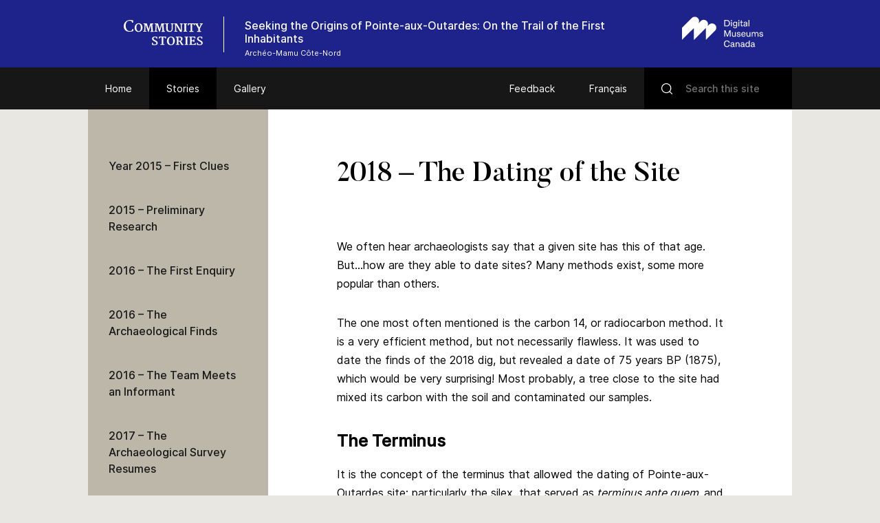

--- FILE ---
content_type: text/html; charset=UTF-8
request_url: https://www.communitystories.ca/v2/pointe-aux-outardes/story/2018-the-dating-of-the-site/
body_size: 53197
content:
<!DOCTYPE html>
<html lang="en-US" class="no-js">
<head>
    <meta charset="UTF-8">
    <meta name="viewport" content="width=device-width">
    <link rel="profile" href="http://gmpg.org/xfn/11">
    <link rel="pingback" href="https://www.communitystories.ca/v2/pointe-aux-outardes/xmlrpc.php">

    <link rel="icon" type="image/png" sizes="36x36"  href="https://www.communitystories.ca/v2/pointe-aux-outardes/wp-content/themes/vmc/images/favicons/android-icon-36x36.png">
    <link rel="icon" type="image/png" sizes="48x48"  href="https://www.communitystories.ca/v2/pointe-aux-outardes/wp-content/themes/vmc/images/favicons/android-icon-48x48.png">
    <link rel="icon" type="image/png" sizes="72x72"  href="https://www.communitystories.ca/v2/pointe-aux-outardes/wp-content/themes/vmc/images/favicons/android-icon-72x72.png">
    <link rel="icon" type="image/png" sizes="96x96"  href="https://www.communitystories.ca/v2/pointe-aux-outardes/wp-content/themes/vmc/images/favicons/android-icon-96x96.png">
    <link rel="icon" type="image/png" sizes="144x144"  href="https://www.communitystories.ca/v2/pointe-aux-outardes/wp-content/themes/vmc/images/favicons/android-icon-144x144.png">
    <link rel="icon" type="image/png" sizes="192x192"  href="https://www.communitystories.ca/v2/pointe-aux-outardes/wp-content/themes/vmc/images/favicons/android-icon-192x192.png">
    <link rel="icon" type="image/png" sizes="256x256"  href="https://www.communitystories.ca/v2/pointe-aux-outardes/wp-content/themes/vmc/images/favicons/android-chrome-256x256.png">
    <link rel="apple-touch-icon" sizes="57x57" href="https://www.communitystories.ca/v2/pointe-aux-outardes/wp-content/themes/vmc/images/favicons/apple-icon-57x57.png">
    <link rel="apple-touch-icon" sizes="60x60" href="https://www.communitystories.ca/v2/pointe-aux-outardes/wp-content/themes/vmc/images/favicons/apple-icon-60x60.png">
    <link rel="apple-touch-icon" sizes="72x72" href="https://www.communitystories.ca/v2/pointe-aux-outardes/wp-content/themes/vmc/images/favicons/apple-icon-72x72.png">
    <link rel="apple-touch-icon" sizes="76x76" href="https://www.communitystories.ca/v2/pointe-aux-outardes/wp-content/themes/vmc/images/favicons/apple-icon-76x76.png">
    <link rel="apple-touch-icon" sizes="114x114" href="https://www.communitystories.ca/v2/pointe-aux-outardes/wp-content/themes/vmc/images/favicons/apple-icon-114x114.png">
    <link rel="apple-touch-icon" sizes="120x120" href="https://www.communitystories.ca/v2/pointe-aux-outardes/wp-content/themes/vmc/images/favicons/apple-icon-120x120.png">
    <link rel="apple-touch-icon" sizes="144x144" href="https://www.communitystories.ca/v2/pointe-aux-outardes/wp-content/themes/vmc/images/favicons/apple-icon-144x144.png">
    <link rel="apple-touch-icon" sizes="152x152" href="https://www.communitystories.ca/v2/pointe-aux-outardes/wp-content/themes/vmc/images/favicons/apple-icon-152x152.png">
    <link rel="apple-touch-icon" sizes="180x180" href="https://www.communitystories.ca/v2/pointe-aux-outardes/wp-content/themes/vmc/images/favicons/apple-icon-180x180.png">
    <link rel="icon" type="image/png" sizes="16x16" href="https://www.communitystories.ca/v2/pointe-aux-outardes/wp-content/themes/vmc/images/favicons/favicon-16x16.png">
    <link rel="icon" type="image/png" sizes="32x32" href="https://www.communitystories.ca/v2/pointe-aux-outardes/wp-content/themes/vmc/images/favicons/favicon-32x32.png">
    <link rel="icon" type="image/png" sizes="16x16" href="https://www.communitystories.ca/v2/pointe-aux-outardes/wp-content/themes/vmc/images/favicons/favicon-96x96.png">
    <meta name="msapplication-TileImage" content="https://www.communitystories.ca/v2/pointe-aux-outardes/wp-content/themes/vmc/images/favicons/ms-icon-70x70.png">
    <meta name="msapplication-TileImage" content="https://www.communitystories.ca/v2/pointe-aux-outardes/wp-content/themes/vmc/images/favicons/ms-icon-144x144.png">
    <meta name="msapplication-TileImage" content="https://www.communitystories.ca/v2/pointe-aux-outardes/wp-content/themes/vmc/images/favicons/ms-icon-150x150.png">
    <meta name="msapplication-TileImage" content="https://www.communitystories.ca/v2/pointe-aux-outardes/wp-content/themes/vmc/images/favicons/ms-icon-310x310.png">
    <link rel="manifest" href="https://www.communitystories.ca/v2/pointe-aux-outardes/wp-content/themes/vmc/images/favicons/manifest.json">
    <link rel="shortcut icon" href="https://www.communitystories.ca/v2/pointe-aux-outardes/wp-content/themes/vmc/images/favicons/favicon.ico" type="image/x-icon">
    <link rel="icon" href="https://www.communitystories.ca/v2/pointe-aux-outardes/wp-content/themes/vmc/images/favicons/favicon.ico" type="image/x-icon">

    <!--[if lt IE 9]>
    <script src="https://www.communitystories.ca/v2/pointe-aux-outardes/wp-content/themes/vmc/js/html5.js"></script>
    <![endif]-->
    <script>(function(){document.documentElement.className='js'})();</script>
    <script type="text/javascript">
        document.createElement('video');document.createElement('audio');document.createElement('track');
    </script>
    <noscript>
        <style type="text/css">
            #galerie {display:block !important;}
            #galerie .isotope {float:left !important;}
            #btn-goback {display:none !important;}
        </style>
    </noscript>
    <meta name='robots' content='index, follow, max-image-preview:large, max-snippet:-1, max-video-preview:-1' />
<link rel="alternate" hreflang="en" href="https://www.communitystories.ca/v2/pointe-aux-outardes/story/2018-the-dating-of-the-site/" />
<link rel="alternate" hreflang="fr" href="https://www.histoiresdecheznous.ca/v2/pointe-aux-outardes/histoire/annee-2018-la-datation-du-site/" />
<link rel="alternate" hreflang="x-default" href="https://www.communitystories.ca/v2/pointe-aux-outardes/story/2018-the-dating-of-the-site/" />

	<!-- This site is optimized with the Yoast SEO plugin v21.4 - https://yoast.com/wordpress/plugins/seo/ -->
	<title>2018 - The Dating of the Site | Seeking the Origins of Pointe-aux-Outardes: On the Trail of the First Inhabitants</title>
	<link rel="canonical" href="https://www.communitystories.ca/v2/pointe-aux-outardes/story/2018-the-dating-of-the-site/" />
	<meta property="og:locale" content="en_US" />
	<meta property="og:type" content="article" />
	<meta property="og:title" content="2018 - The Dating of the Site | Seeking the Origins of Pointe-aux-Outardes: On the Trail of the First Inhabitants" />
	<meta property="og:description" content="We often hear archaeologists say that a given site has this of that age. But…how are they able to date sites? Many methods exist, some more popular than [&hellip;]" />
	<meta property="og:url" content="https://www.communitystories.ca/v2/pointe-aux-outardes/story/2018-the-dating-of-the-site/" />
	<meta property="og:site_name" content="Seeking the Origins of Pointe-aux-Outardes: On the Trail of the First Inhabitants" />
	<meta property="article:modified_time" content="2020-09-19T20:09:45+00:00" />
	<meta property="og:image" content="https://www.communitystories.ca/v2/pointe-aux-outardes/wp-content/uploads/sites/74/2019/05/4.png" />
	<meta name="twitter:card" content="summary_large_image" />
	<script type="application/ld+json" class="yoast-schema-graph">{"@context":"https://schema.org","@graph":[{"@type":"WebPage","@id":"https://www.communitystories.ca/v2/pointe-aux-outardes/story/2018-the-dating-of-the-site/","url":"https://www.communitystories.ca/v2/pointe-aux-outardes/story/2018-the-dating-of-the-site/","name":"2018 - The Dating of the Site | Seeking the Origins of Pointe-aux-Outardes: On the Trail of the First Inhabitants","isPartOf":{"@id":"https://www.communitystories.ca/v2/pointe-aux-outardes/#website"},"primaryImageOfPage":{"@id":"https://www.communitystories.ca/v2/pointe-aux-outardes/story/2018-the-dating-of-the-site/#primaryimage"},"image":{"@id":"https://www.communitystories.ca/v2/pointe-aux-outardes/story/2018-the-dating-of-the-site/#primaryimage"},"thumbnailUrl":"https://www.communitystories.ca/v2/pointe-aux-outardes/wp-content/uploads/sites/74/2019/05/4.png","datePublished":"2020-06-22T21:48:55+00:00","dateModified":"2020-09-19T20:09:45+00:00","breadcrumb":{"@id":"https://www.communitystories.ca/v2/pointe-aux-outardes/story/2018-the-dating-of-the-site/#breadcrumb"},"inLanguage":"en-US","potentialAction":[{"@type":"ReadAction","target":["https://www.communitystories.ca/v2/pointe-aux-outardes/story/2018-the-dating-of-the-site/"]}]},{"@type":"ImageObject","inLanguage":"en-US","@id":"https://www.communitystories.ca/v2/pointe-aux-outardes/story/2018-the-dating-of-the-site/#primaryimage","url":"https://www.communitystories.ca/v2/pointe-aux-outardes/wp-content/uploads/sites/74/2019/05/4.png","contentUrl":"https://www.communitystories.ca/v2/pointe-aux-outardes/wp-content/uploads/sites/74/2019/05/4.png","width":962,"height":584,"caption":"ceramic sherd"},{"@type":"BreadcrumbList","@id":"https://www.communitystories.ca/v2/pointe-aux-outardes/story/2018-the-dating-of-the-site/#breadcrumb","itemListElement":[{"@type":"ListItem","position":1,"name":"Home","item":"https://www.communitystories.ca/v2/pointe-aux-outardes/"},{"@type":"ListItem","position":2,"name":"Histoires","item":"https://www.histoiresdecheznous.ca/v2/pointe-aux-outardes/histoire/"},{"@type":"ListItem","position":3,"name":"2018 &#8211; The Dating of the Site"}]},{"@type":"WebSite","@id":"https://www.communitystories.ca/v2/pointe-aux-outardes/#website","url":"https://www.communitystories.ca/v2/pointe-aux-outardes/","name":"Seeking the Origins of Pointe-aux-Outardes: On the Trail of the First Inhabitants","description":"Just another CMCC-VMC Sites site","potentialAction":[{"@type":"SearchAction","target":{"@type":"EntryPoint","urlTemplate":"https://www.communitystories.ca/v2/pointe-aux-outardes/?s={search_term_string}"},"query-input":"required name=search_term_string"}],"inLanguage":"en-US"}]}</script>
	<!-- / Yoast SEO plugin. -->


<link rel='dns-prefetch' href='//ajax.googleapis.com' />
<link rel='dns-prefetch' href='//cdnjs.cloudflare.com' />
		<!-- This site uses the Google Analytics by MonsterInsights plugin v8.20.1 - Using Analytics tracking - https://www.monsterinsights.com/ -->
							<script src="//www.googletagmanager.com/gtag/js?id=G-77S97Z78MG"  data-cfasync="false" data-wpfc-render="false" type="text/javascript" async></script>
			<script data-cfasync="false" data-wpfc-render="false" type="text/javascript">
				var mi_version = '8.20.1';
				var mi_track_user = true;
				var mi_no_track_reason = '';
				
								var disableStrs = [
										'ga-disable-G-77S97Z78MG',
									];

				/* Function to detect opted out users */
				function __gtagTrackerIsOptedOut() {
					for (var index = 0; index < disableStrs.length; index++) {
						if (document.cookie.indexOf(disableStrs[index] + '=true') > -1) {
							return true;
						}
					}

					return false;
				}

				/* Disable tracking if the opt-out cookie exists. */
				if (__gtagTrackerIsOptedOut()) {
					for (var index = 0; index < disableStrs.length; index++) {
						window[disableStrs[index]] = true;
					}
				}

				/* Opt-out function */
				function __gtagTrackerOptout() {
					for (var index = 0; index < disableStrs.length; index++) {
						document.cookie = disableStrs[index] + '=true; expires=Thu, 31 Dec 2099 23:59:59 UTC; path=/';
						window[disableStrs[index]] = true;
					}
				}

				if ('undefined' === typeof gaOptout) {
					function gaOptout() {
						__gtagTrackerOptout();
					}
				}
								window.dataLayer = window.dataLayer || [];

				window.MonsterInsightsDualTracker = {
					helpers: {},
					trackers: {},
				};
				if (mi_track_user) {
					function __gtagDataLayer() {
						dataLayer.push(arguments);
					}

					function __gtagTracker(type, name, parameters) {
						if (!parameters) {
							parameters = {};
						}

						if (parameters.send_to) {
							__gtagDataLayer.apply(null, arguments);
							return;
						}

						if (type === 'event') {
														parameters.send_to = monsterinsights_frontend.v4_id;
							var hookName = name;
							if (typeof parameters['event_category'] !== 'undefined') {
								hookName = parameters['event_category'] + ':' + name;
							}

							if (typeof MonsterInsightsDualTracker.trackers[hookName] !== 'undefined') {
								MonsterInsightsDualTracker.trackers[hookName](parameters);
							} else {
								__gtagDataLayer('event', name, parameters);
							}
							
						} else {
							__gtagDataLayer.apply(null, arguments);
						}
					}

					__gtagTracker('js', new Date());
					__gtagTracker('set', {
						'developer_id.dZGIzZG': true,
											});
										__gtagTracker('config', 'G-77S97Z78MG', {"forceSSL":"true"} );
															window.gtag = __gtagTracker;										(function () {
						/* https://developers.google.com/analytics/devguides/collection/analyticsjs/ */
						/* ga and __gaTracker compatibility shim. */
						var noopfn = function () {
							return null;
						};
						var newtracker = function () {
							return new Tracker();
						};
						var Tracker = function () {
							return null;
						};
						var p = Tracker.prototype;
						p.get = noopfn;
						p.set = noopfn;
						p.send = function () {
							var args = Array.prototype.slice.call(arguments);
							args.unshift('send');
							__gaTracker.apply(null, args);
						};
						var __gaTracker = function () {
							var len = arguments.length;
							if (len === 0) {
								return;
							}
							var f = arguments[len - 1];
							if (typeof f !== 'object' || f === null || typeof f.hitCallback !== 'function') {
								if ('send' === arguments[0]) {
									var hitConverted, hitObject = false, action;
									if ('event' === arguments[1]) {
										if ('undefined' !== typeof arguments[3]) {
											hitObject = {
												'eventAction': arguments[3],
												'eventCategory': arguments[2],
												'eventLabel': arguments[4],
												'value': arguments[5] ? arguments[5] : 1,
											}
										}
									}
									if ('pageview' === arguments[1]) {
										if ('undefined' !== typeof arguments[2]) {
											hitObject = {
												'eventAction': 'page_view',
												'page_path': arguments[2],
											}
										}
									}
									if (typeof arguments[2] === 'object') {
										hitObject = arguments[2];
									}
									if (typeof arguments[5] === 'object') {
										Object.assign(hitObject, arguments[5]);
									}
									if ('undefined' !== typeof arguments[1].hitType) {
										hitObject = arguments[1];
										if ('pageview' === hitObject.hitType) {
											hitObject.eventAction = 'page_view';
										}
									}
									if (hitObject) {
										action = 'timing' === arguments[1].hitType ? 'timing_complete' : hitObject.eventAction;
										hitConverted = mapArgs(hitObject);
										__gtagTracker('event', action, hitConverted);
									}
								}
								return;
							}

							function mapArgs(args) {
								var arg, hit = {};
								var gaMap = {
									'eventCategory': 'event_category',
									'eventAction': 'event_action',
									'eventLabel': 'event_label',
									'eventValue': 'event_value',
									'nonInteraction': 'non_interaction',
									'timingCategory': 'event_category',
									'timingVar': 'name',
									'timingValue': 'value',
									'timingLabel': 'event_label',
									'page': 'page_path',
									'location': 'page_location',
									'title': 'page_title',
								};
								for (arg in args) {
																		if (!(!args.hasOwnProperty(arg) || !gaMap.hasOwnProperty(arg))) {
										hit[gaMap[arg]] = args[arg];
									} else {
										hit[arg] = args[arg];
									}
								}
								return hit;
							}

							try {
								f.hitCallback();
							} catch (ex) {
							}
						};
						__gaTracker.create = newtracker;
						__gaTracker.getByName = newtracker;
						__gaTracker.getAll = function () {
							return [];
						};
						__gaTracker.remove = noopfn;
						__gaTracker.loaded = true;
						window['__gaTracker'] = __gaTracker;
					})();
									} else {
										console.log("");
					(function () {
						function __gtagTracker() {
							return null;
						}

						window['__gtagTracker'] = __gtagTracker;
						window['gtag'] = __gtagTracker;
					})();
									}
			</script>
				<!-- / Google Analytics by MonsterInsights -->
		<script type="text/javascript">
/* <![CDATA[ */
window._wpemojiSettings = {"baseUrl":"https:\/\/s.w.org\/images\/core\/emoji\/15.0.3\/72x72\/","ext":".png","svgUrl":"https:\/\/s.w.org\/images\/core\/emoji\/15.0.3\/svg\/","svgExt":".svg","source":{"concatemoji":"https:\/\/www.communitystories.ca\/v2\/pointe-aux-outardes\/wp-includes\/js\/wp-emoji-release.min.js?ver=6.5.5"}};
/*! This file is auto-generated */
!function(i,n){var o,s,e;function c(e){try{var t={supportTests:e,timestamp:(new Date).valueOf()};sessionStorage.setItem(o,JSON.stringify(t))}catch(e){}}function p(e,t,n){e.clearRect(0,0,e.canvas.width,e.canvas.height),e.fillText(t,0,0);var t=new Uint32Array(e.getImageData(0,0,e.canvas.width,e.canvas.height).data),r=(e.clearRect(0,0,e.canvas.width,e.canvas.height),e.fillText(n,0,0),new Uint32Array(e.getImageData(0,0,e.canvas.width,e.canvas.height).data));return t.every(function(e,t){return e===r[t]})}function u(e,t,n){switch(t){case"flag":return n(e,"\ud83c\udff3\ufe0f\u200d\u26a7\ufe0f","\ud83c\udff3\ufe0f\u200b\u26a7\ufe0f")?!1:!n(e,"\ud83c\uddfa\ud83c\uddf3","\ud83c\uddfa\u200b\ud83c\uddf3")&&!n(e,"\ud83c\udff4\udb40\udc67\udb40\udc62\udb40\udc65\udb40\udc6e\udb40\udc67\udb40\udc7f","\ud83c\udff4\u200b\udb40\udc67\u200b\udb40\udc62\u200b\udb40\udc65\u200b\udb40\udc6e\u200b\udb40\udc67\u200b\udb40\udc7f");case"emoji":return!n(e,"\ud83d\udc26\u200d\u2b1b","\ud83d\udc26\u200b\u2b1b")}return!1}function f(e,t,n){var r="undefined"!=typeof WorkerGlobalScope&&self instanceof WorkerGlobalScope?new OffscreenCanvas(300,150):i.createElement("canvas"),a=r.getContext("2d",{willReadFrequently:!0}),o=(a.textBaseline="top",a.font="600 32px Arial",{});return e.forEach(function(e){o[e]=t(a,e,n)}),o}function t(e){var t=i.createElement("script");t.src=e,t.defer=!0,i.head.appendChild(t)}"undefined"!=typeof Promise&&(o="wpEmojiSettingsSupports",s=["flag","emoji"],n.supports={everything:!0,everythingExceptFlag:!0},e=new Promise(function(e){i.addEventListener("DOMContentLoaded",e,{once:!0})}),new Promise(function(t){var n=function(){try{var e=JSON.parse(sessionStorage.getItem(o));if("object"==typeof e&&"number"==typeof e.timestamp&&(new Date).valueOf()<e.timestamp+604800&&"object"==typeof e.supportTests)return e.supportTests}catch(e){}return null}();if(!n){if("undefined"!=typeof Worker&&"undefined"!=typeof OffscreenCanvas&&"undefined"!=typeof URL&&URL.createObjectURL&&"undefined"!=typeof Blob)try{var e="postMessage("+f.toString()+"("+[JSON.stringify(s),u.toString(),p.toString()].join(",")+"));",r=new Blob([e],{type:"text/javascript"}),a=new Worker(URL.createObjectURL(r),{name:"wpTestEmojiSupports"});return void(a.onmessage=function(e){c(n=e.data),a.terminate(),t(n)})}catch(e){}c(n=f(s,u,p))}t(n)}).then(function(e){for(var t in e)n.supports[t]=e[t],n.supports.everything=n.supports.everything&&n.supports[t],"flag"!==t&&(n.supports.everythingExceptFlag=n.supports.everythingExceptFlag&&n.supports[t]);n.supports.everythingExceptFlag=n.supports.everythingExceptFlag&&!n.supports.flag,n.DOMReady=!1,n.readyCallback=function(){n.DOMReady=!0}}).then(function(){return e}).then(function(){var e;n.supports.everything||(n.readyCallback(),(e=n.source||{}).concatemoji?t(e.concatemoji):e.wpemoji&&e.twemoji&&(t(e.twemoji),t(e.wpemoji)))}))}((window,document),window._wpemojiSettings);
/* ]]> */
</script>
<style id='wp-emoji-styles-inline-css' type='text/css'>

	img.wp-smiley, img.emoji {
		display: inline !important;
		border: none !important;
		box-shadow: none !important;
		height: 1em !important;
		width: 1em !important;
		margin: 0 0.07em !important;
		vertical-align: -0.1em !important;
		background: none !important;
		padding: 0 !important;
	}
</style>
<link rel='stylesheet' id='wp-block-library-css' href='https://www.communitystories.ca/v2/pointe-aux-outardes/wp-includes/css/dist/block-library/style.min.css?ver=6.5.5' type='text/css' media='all' />
<style id='classic-theme-styles-inline-css' type='text/css'>
/*! This file is auto-generated */
.wp-block-button__link{color:#fff;background-color:#32373c;border-radius:9999px;box-shadow:none;text-decoration:none;padding:calc(.667em + 2px) calc(1.333em + 2px);font-size:1.125em}.wp-block-file__button{background:#32373c;color:#fff;text-decoration:none}
</style>
<style id='global-styles-inline-css' type='text/css'>
body{--wp--preset--color--black: #000000;--wp--preset--color--cyan-bluish-gray: #abb8c3;--wp--preset--color--white: #ffffff;--wp--preset--color--pale-pink: #f78da7;--wp--preset--color--vivid-red: #cf2e2e;--wp--preset--color--luminous-vivid-orange: #ff6900;--wp--preset--color--luminous-vivid-amber: #fcb900;--wp--preset--color--light-green-cyan: #7bdcb5;--wp--preset--color--vivid-green-cyan: #00d084;--wp--preset--color--pale-cyan-blue: #8ed1fc;--wp--preset--color--vivid-cyan-blue: #0693e3;--wp--preset--color--vivid-purple: #9b51e0;--wp--preset--gradient--vivid-cyan-blue-to-vivid-purple: linear-gradient(135deg,rgba(6,147,227,1) 0%,rgb(155,81,224) 100%);--wp--preset--gradient--light-green-cyan-to-vivid-green-cyan: linear-gradient(135deg,rgb(122,220,180) 0%,rgb(0,208,130) 100%);--wp--preset--gradient--luminous-vivid-amber-to-luminous-vivid-orange: linear-gradient(135deg,rgba(252,185,0,1) 0%,rgba(255,105,0,1) 100%);--wp--preset--gradient--luminous-vivid-orange-to-vivid-red: linear-gradient(135deg,rgba(255,105,0,1) 0%,rgb(207,46,46) 100%);--wp--preset--gradient--very-light-gray-to-cyan-bluish-gray: linear-gradient(135deg,rgb(238,238,238) 0%,rgb(169,184,195) 100%);--wp--preset--gradient--cool-to-warm-spectrum: linear-gradient(135deg,rgb(74,234,220) 0%,rgb(151,120,209) 20%,rgb(207,42,186) 40%,rgb(238,44,130) 60%,rgb(251,105,98) 80%,rgb(254,248,76) 100%);--wp--preset--gradient--blush-light-purple: linear-gradient(135deg,rgb(255,206,236) 0%,rgb(152,150,240) 100%);--wp--preset--gradient--blush-bordeaux: linear-gradient(135deg,rgb(254,205,165) 0%,rgb(254,45,45) 50%,rgb(107,0,62) 100%);--wp--preset--gradient--luminous-dusk: linear-gradient(135deg,rgb(255,203,112) 0%,rgb(199,81,192) 50%,rgb(65,88,208) 100%);--wp--preset--gradient--pale-ocean: linear-gradient(135deg,rgb(255,245,203) 0%,rgb(182,227,212) 50%,rgb(51,167,181) 100%);--wp--preset--gradient--electric-grass: linear-gradient(135deg,rgb(202,248,128) 0%,rgb(113,206,126) 100%);--wp--preset--gradient--midnight: linear-gradient(135deg,rgb(2,3,129) 0%,rgb(40,116,252) 100%);--wp--preset--font-size--small: 13px;--wp--preset--font-size--medium: 20px;--wp--preset--font-size--large: 36px;--wp--preset--font-size--x-large: 42px;--wp--preset--spacing--20: 0.44rem;--wp--preset--spacing--30: 0.67rem;--wp--preset--spacing--40: 1rem;--wp--preset--spacing--50: 1.5rem;--wp--preset--spacing--60: 2.25rem;--wp--preset--spacing--70: 3.38rem;--wp--preset--spacing--80: 5.06rem;--wp--preset--shadow--natural: 6px 6px 9px rgba(0, 0, 0, 0.2);--wp--preset--shadow--deep: 12px 12px 50px rgba(0, 0, 0, 0.4);--wp--preset--shadow--sharp: 6px 6px 0px rgba(0, 0, 0, 0.2);--wp--preset--shadow--outlined: 6px 6px 0px -3px rgba(255, 255, 255, 1), 6px 6px rgba(0, 0, 0, 1);--wp--preset--shadow--crisp: 6px 6px 0px rgba(0, 0, 0, 1);}:where(.is-layout-flex){gap: 0.5em;}:where(.is-layout-grid){gap: 0.5em;}body .is-layout-flex{display: flex;}body .is-layout-flex{flex-wrap: wrap;align-items: center;}body .is-layout-flex > *{margin: 0;}body .is-layout-grid{display: grid;}body .is-layout-grid > *{margin: 0;}:where(.wp-block-columns.is-layout-flex){gap: 2em;}:where(.wp-block-columns.is-layout-grid){gap: 2em;}:where(.wp-block-post-template.is-layout-flex){gap: 1.25em;}:where(.wp-block-post-template.is-layout-grid){gap: 1.25em;}.has-black-color{color: var(--wp--preset--color--black) !important;}.has-cyan-bluish-gray-color{color: var(--wp--preset--color--cyan-bluish-gray) !important;}.has-white-color{color: var(--wp--preset--color--white) !important;}.has-pale-pink-color{color: var(--wp--preset--color--pale-pink) !important;}.has-vivid-red-color{color: var(--wp--preset--color--vivid-red) !important;}.has-luminous-vivid-orange-color{color: var(--wp--preset--color--luminous-vivid-orange) !important;}.has-luminous-vivid-amber-color{color: var(--wp--preset--color--luminous-vivid-amber) !important;}.has-light-green-cyan-color{color: var(--wp--preset--color--light-green-cyan) !important;}.has-vivid-green-cyan-color{color: var(--wp--preset--color--vivid-green-cyan) !important;}.has-pale-cyan-blue-color{color: var(--wp--preset--color--pale-cyan-blue) !important;}.has-vivid-cyan-blue-color{color: var(--wp--preset--color--vivid-cyan-blue) !important;}.has-vivid-purple-color{color: var(--wp--preset--color--vivid-purple) !important;}.has-black-background-color{background-color: var(--wp--preset--color--black) !important;}.has-cyan-bluish-gray-background-color{background-color: var(--wp--preset--color--cyan-bluish-gray) !important;}.has-white-background-color{background-color: var(--wp--preset--color--white) !important;}.has-pale-pink-background-color{background-color: var(--wp--preset--color--pale-pink) !important;}.has-vivid-red-background-color{background-color: var(--wp--preset--color--vivid-red) !important;}.has-luminous-vivid-orange-background-color{background-color: var(--wp--preset--color--luminous-vivid-orange) !important;}.has-luminous-vivid-amber-background-color{background-color: var(--wp--preset--color--luminous-vivid-amber) !important;}.has-light-green-cyan-background-color{background-color: var(--wp--preset--color--light-green-cyan) !important;}.has-vivid-green-cyan-background-color{background-color: var(--wp--preset--color--vivid-green-cyan) !important;}.has-pale-cyan-blue-background-color{background-color: var(--wp--preset--color--pale-cyan-blue) !important;}.has-vivid-cyan-blue-background-color{background-color: var(--wp--preset--color--vivid-cyan-blue) !important;}.has-vivid-purple-background-color{background-color: var(--wp--preset--color--vivid-purple) !important;}.has-black-border-color{border-color: var(--wp--preset--color--black) !important;}.has-cyan-bluish-gray-border-color{border-color: var(--wp--preset--color--cyan-bluish-gray) !important;}.has-white-border-color{border-color: var(--wp--preset--color--white) !important;}.has-pale-pink-border-color{border-color: var(--wp--preset--color--pale-pink) !important;}.has-vivid-red-border-color{border-color: var(--wp--preset--color--vivid-red) !important;}.has-luminous-vivid-orange-border-color{border-color: var(--wp--preset--color--luminous-vivid-orange) !important;}.has-luminous-vivid-amber-border-color{border-color: var(--wp--preset--color--luminous-vivid-amber) !important;}.has-light-green-cyan-border-color{border-color: var(--wp--preset--color--light-green-cyan) !important;}.has-vivid-green-cyan-border-color{border-color: var(--wp--preset--color--vivid-green-cyan) !important;}.has-pale-cyan-blue-border-color{border-color: var(--wp--preset--color--pale-cyan-blue) !important;}.has-vivid-cyan-blue-border-color{border-color: var(--wp--preset--color--vivid-cyan-blue) !important;}.has-vivid-purple-border-color{border-color: var(--wp--preset--color--vivid-purple) !important;}.has-vivid-cyan-blue-to-vivid-purple-gradient-background{background: var(--wp--preset--gradient--vivid-cyan-blue-to-vivid-purple) !important;}.has-light-green-cyan-to-vivid-green-cyan-gradient-background{background: var(--wp--preset--gradient--light-green-cyan-to-vivid-green-cyan) !important;}.has-luminous-vivid-amber-to-luminous-vivid-orange-gradient-background{background: var(--wp--preset--gradient--luminous-vivid-amber-to-luminous-vivid-orange) !important;}.has-luminous-vivid-orange-to-vivid-red-gradient-background{background: var(--wp--preset--gradient--luminous-vivid-orange-to-vivid-red) !important;}.has-very-light-gray-to-cyan-bluish-gray-gradient-background{background: var(--wp--preset--gradient--very-light-gray-to-cyan-bluish-gray) !important;}.has-cool-to-warm-spectrum-gradient-background{background: var(--wp--preset--gradient--cool-to-warm-spectrum) !important;}.has-blush-light-purple-gradient-background{background: var(--wp--preset--gradient--blush-light-purple) !important;}.has-blush-bordeaux-gradient-background{background: var(--wp--preset--gradient--blush-bordeaux) !important;}.has-luminous-dusk-gradient-background{background: var(--wp--preset--gradient--luminous-dusk) !important;}.has-pale-ocean-gradient-background{background: var(--wp--preset--gradient--pale-ocean) !important;}.has-electric-grass-gradient-background{background: var(--wp--preset--gradient--electric-grass) !important;}.has-midnight-gradient-background{background: var(--wp--preset--gradient--midnight) !important;}.has-small-font-size{font-size: var(--wp--preset--font-size--small) !important;}.has-medium-font-size{font-size: var(--wp--preset--font-size--medium) !important;}.has-large-font-size{font-size: var(--wp--preset--font-size--large) !important;}.has-x-large-font-size{font-size: var(--wp--preset--font-size--x-large) !important;}
.wp-block-navigation a:where(:not(.wp-element-button)){color: inherit;}
:where(.wp-block-post-template.is-layout-flex){gap: 1.25em;}:where(.wp-block-post-template.is-layout-grid){gap: 1.25em;}
:where(.wp-block-columns.is-layout-flex){gap: 2em;}:where(.wp-block-columns.is-layout-grid){gap: 2em;}
.wp-block-pullquote{font-size: 1.5em;line-height: 1.6;}
</style>
<link rel='stylesheet' id='vmc-style-css' href='https://www.communitystories.ca/v2/pointe-aux-outardes/wp-content/themes/vmc/style.css?ver=1.0.0' type='text/css' media='all' />
<link rel='stylesheet' id='vmc-print-css-css' href='https://www.communitystories.ca/v2/pointe-aux-outardes/wp-content/themes/vmc/style-print.css?ver=1.0.0' type='text/css' media='print' />
<link rel='stylesheet' id='vmc-fontawesome-css' href='https://cdnjs.cloudflare.com/ajax/libs/font-awesome/5.13.0/css/all.min.css?ver=6.5.5' type='text/css' media='all' />
<link rel='stylesheet' id='mediaelement-css' href='https://www.communitystories.ca/v2/pointe-aux-outardes/wp-includes/js/mediaelement/mediaelementplayer-legacy.min.css?ver=4.2.17' type='text/css' media='all' />
<link rel='stylesheet' id='wp-mediaelement-css' href='https://www.communitystories.ca/v2/pointe-aux-outardes/wp-includes/js/mediaelement/wp-mediaelement.min.css?ver=6.5.5' type='text/css' media='all' />
<script type="text/javascript" src="https://www.communitystories.ca/v2/pointe-aux-outardes/wp-content/plugins/google-analytics-for-wordpress/assets/js/frontend-gtag.min.js?ver=8.20.1" id="monsterinsights-frontend-script-js"></script>
<script data-cfasync="false" data-wpfc-render="false" type="text/javascript" id='monsterinsights-frontend-script-js-extra'>/* <![CDATA[ */
var monsterinsights_frontend = {"js_events_tracking":"true","download_extensions":"doc,pdf,ppt,zip,xls,docx,pptx,xlsx","inbound_paths":"[]","home_url":"https:\/\/www.communitystories.ca\/v2\/pointe-aux-outardes","hash_tracking":"false","v4_id":"G-77S97Z78MG"};/* ]]> */
</script>
<script type="text/javascript" src="https://www.communitystories.ca/v2/pointe-aux-outardes/wp-content/mu-plugins/tp1-project/js/modernizr.js?ver=2.6.2" id="modernizr-js"></script>
<script type="text/javascript" src="https://ajax.googleapis.com/ajax/libs/jquery/2.0.2/jquery.min.js?ver=2.0.2" id="jquery-js"></script>
<script type="text/javascript" id="project-script-js-extra">
/* <![CDATA[ */
var project_script = {"home_url":"https:\/\/www.communitystories.ca\/v2\/pointe-aux-outardes"};
/* ]]> */
</script>
<script type="text/javascript" src="https://www.communitystories.ca/v2/pointe-aux-outardes/wp-content/mu-plugins/tp1-project/js/script.js?ver=6.5.5" id="project-script-js"></script>
<script type="text/javascript" src="https://www.communitystories.ca/v2/pointe-aux-outardes/wp-content/themes/vmc/js/isotope.pkgd.min.js?ver=1" id="vmc-isotope-js"></script>
<script type="text/javascript" src="https://www.communitystories.ca/v2/pointe-aux-outardes/wp-content/themes/vmc/js/imagesloaded.pkgd.min.js?ver=1" id="vmc-imagesloaded-js"></script>
<script type="text/javascript" id="wpml-xdomain-data-js-extra">
/* <![CDATA[ */
var wpml_xdomain_data = {"css_selector":"wpml-ls-item","ajax_url":"https:\/\/www.communitystories.ca\/v2\/pointe-aux-outardes\/wp-admin\/admin-ajax.php","current_lang":"en","_nonce":"92cc1cc35d"};
/* ]]> */
</script>
<script type="text/javascript" src="https://www.communitystories.ca/v2/pointe-aux-outardes/wp-content/plugins/sitepress-multilingual-cms/res/js/xdomain-data.js?ver=4.6.6" id="wpml-xdomain-data-js"></script>
<link rel="https://api.w.org/" href="https://www.communitystories.ca/v2/pointe-aux-outardes/wp-json/" /><link rel="EditURI" type="application/rsd+xml" title="RSD" href="https://www.communitystories.ca/v2/pointe-aux-outardes/xmlrpc.php?rsd" />
<link rel='shortlink' href='https://www.communitystories.ca/v2/pointe-aux-outardes/?p=636' />
<link rel="alternate" type="application/json+oembed" href="https://www.communitystories.ca/v2/pointe-aux-outardes/wp-json/oembed/1.0/embed?url=https%3A%2F%2Fwww.communitystories.ca%2Fv2%2Fpointe-aux-outardes%2Fstory%2F2018-the-dating-of-the-site%2F" />
<link rel="alternate" type="text/xml+oembed" href="https://www.communitystories.ca/v2/pointe-aux-outardes/wp-json/oembed/1.0/embed?url=https%3A%2F%2Fwww.communitystories.ca%2Fv2%2Fpointe-aux-outardes%2Fstory%2F2018-the-dating-of-the-site%2F&#038;format=xml" />
<meta name="generator" content="WPML ver:4.6.6 stt:1,4;" />
        <style type="text/css" media="all">
            #wpadminbar>#wp-toolbar>#wp-admin-bar-root-default>#wp-admin-bar-wp-logo .ab-icon {
                background: url(https://www.communitystories.ca/v2/pointe-aux-outardes/wp-content/themes/vmc/images/favicon.png) center center no-repeat !important;
                background-size: 20px 20px !important;
                width: 25px !important;
            }
            #wp-admin-bar-wp-logo>.ab-item span.ab-icon:before {content: '' !important}
        </style>
    </head>
<body class="history-template-default single single-history postid-636">
<div id="skip-content"><a href="#main-ct">Skip to main content</a></div>
<div id="page">

    <input type="checkbox" id="menu-cbx">
    <label id="menu-toggle" for="menu-cbx"><span></span></label>

    <header id="site-header">
        <div class="container clearfix">
                        <div class="header-logos">
                <a id="site-logo" href="/" title="Community Stories">
                  <img alt="Community Stories" src="https://www.communitystories.ca/v2/pointe-aux-outardes/wp-content/themes/vmc/images/logocm_en.svg">
                </a>
                                <a id="vmc-logo-header" class="hide480" href="https://www.digitalmuseums.ca" title="Digital Museums Canada" target="_blank">
                  <img src="https://www.communitystories.ca/v2/pointe-aux-outardes/wp-content/themes/vmc/images/logoen.svg" alt="Digital Museums Canada">
                </a>
            </div>
            <p class="site-description">
                <span class="hide480">Seeking the Origins of Pointe-aux-Outardes: On the Trail of the First Inhabitants</span>
                <span class="show480">Seeking the Origins of Pointe-aux-Outardes: On the Trail of the First Inhabitants</span>
                                   <span class="nobold">Archéo-Mamu Côte-Nord</span>
                            </p>
        </div>
    </header>

    <nav>
        <div class="container">
                                    <ul>
                <li><a href="https://www.communitystories.ca/v2/pointe-aux-outardes" >Home</a> </li>
                <li class="hide480">
                    <a href="https://www.communitystories.ca/v2/pointe-aux-outardes/story/year-2015-first-clues/" class="active">Stories</a>
                </li>
                <li class="show480">
                    <a class="trigger">Story</a>
                    <ul>
                        <li><a href="https://www.communitystories.ca/v2/pointe-aux-outardes/story/year-2015-first-clues/">Year 2015 &#8211; First Clues</a></li><li><a href="https://www.communitystories.ca/v2/pointe-aux-outardes/story/2015-preliminary-researches/">2015 – Preliminary Research</a></li><li><a href="https://www.communitystories.ca/v2/pointe-aux-outardes/story/2016-the-first-enquiry/">2016 – The First Enquiry</a></li><li><a href="https://www.communitystories.ca/v2/pointe-aux-outardes/story/2016-the-archaeological-finds/">2016 – The Archaeological Finds</a></li><li><a href="https://www.communitystories.ca/v2/pointe-aux-outardes/story/2016-the-team-meets-an-informant/">2016 – The Team Meets an Informant</a></li><li><a href="https://www.communitystories.ca/v2/pointe-aux-outardes/story/2017-the-archaeological-survey-resumes/">2017 – The Archaeological Survey Resumes</a></li><li><a href="https://www.communitystories.ca/v2/pointe-aux-outardes/story/2018-the-palaeohistorical-digs/">2018 – The Palaeohistorical Digs</a></li><li><a href="https://www.communitystories.ca/v2/pointe-aux-outardes/story/2018-after-the-dig-is-laboratory-time/">2018 – After the Dig is Laboratory Time</a></li><li><a href="https://www.communitystories.ca/v2/pointe-aux-outardes/story/2018-the-discoveries/">2018 – The Discoveries</a></li><li><a href="https://www.communitystories.ca/v2/pointe-aux-outardes/story/2018-the-dating-of-the-site/">2018 &#8211; The Dating of the Site</a></li><li><a href="https://www.communitystories.ca/v2/pointe-aux-outardes/story/the-archives-father-henri-nouvel/">The Archives – Father Henri Nouvel</a></li><li><a href="https://www.communitystories.ca/v2/pointe-aux-outardes/story/conclusion-of-the-digs/">Conclusion of the Digs</a></li><li><a href="https://www.communitystories.ca/v2/pointe-aux-outardes/story/testimony-vanessa-copeau-collards-experience/">Testimony &#8211; Vanessa Copeau-Collard’s Experience</a></li><li><a href="https://www.communitystories.ca/v2/pointe-aux-outardes/story/fortuitous-discoveries-and-looting/">Heritage Protection &#8211; The Case of Pointe-aux-Outardes</a></li><li><a href="https://www.communitystories.ca/v2/pointe-aux-outardes/story/glossary/">Glossary</a></li>                    </ul>
                </li>
                <li><a href="https://www.communitystories.ca/v2/pointe-aux-outardes/gallery/" >Gallery</a></li>


            </ul>

            <div class="lang-search">
                <ul>
                    <li><a href="https://www.communitystories.ca/v2/pointe-aux-outardes/feedback/" >Feedback</a></li>
                </ul>

                <div id="lang_sel_list" class="lang_sel_list_vertical"><ul><li class="icl-fr"><a href="https://www.histoiresdecheznous.ca/v2/pointe-aux-outardes/histoire/annee-2018-la-datation-du-site/"> Français</a></li></ul></div>                <div id="search">
                    <form role="search" method="get" id="searchform" action="https://www.communitystories.ca/v2/pointe-aux-outardes/" >
	    <div>
	        <label for="s" id="lb-search">Search this site</label>
	    	<input placeholder="Search this site" type="text" value="" name="s" id="s" />
	    	<input type="submit" id="searchsubmit" value="" />
	    	<input type="hidden" name="lang" value="en"/>
	    </div>
	    </form>                </div>
            </div>
            <a id="vmc-logo-menu" class="show480" href="http://www.virtualmuseum.ca/" target="_blank"><img src="https://www.communitystories.ca/v2/pointe-aux-outardes/wp-content/themes/vmc/images/logoen.svg" alt="Virtual Museum of Canada"></a>
        </div>
    </nav>

    <div id="main-ct" class="container clearfix main ">
    <div id="content">
                                        <header>
                <h1>2018 &#8211; The Dating of the Site</h1>

            </header>
            <div class="ct-border clearfix">
                <p>We often hear archaeologists say that a given site has this of that age. But…how are they able to date sites? Many methods exist, some more popular than others.</p> <p>The one most often mentioned is the carbon 14, or radiocarbon method. It is a very efficient method, but not necessarily flawless. It was used to date the finds of the 2018 dig, but revealed a date of 75 years BP (1875), which would be very surprising! Most probably, a tree close to the site had mixed its carbon with the soil and contaminated our samples.</p> <h2><strong>The Terminus</strong></h2> <p>It is the concept of the terminus that allowed the dating of Pointe-aux-Outardes site; particularly the silex, that served as<em> terminus ante quem, </em>and the indigenous ceramic that served as<em> terminus post quem. </em>Let me assure you that behind these complicated latin expressions stand a very simple and logic idea!</p> <p>A <em>terminus ante quem</em> is the most recent date possible. For example, let’s consider a picture of Paris on which appears Notre-Dame cathedral. Its <em>terminus ante quem</em> would be April 15<sup>th</sup> 2019, when this famous building partially burned. It means that this picture can not be more recent then April the 15 of 2019. With our archaeological site, Indigenous ceramic serves as our <em>terminus ante quem, </em>because this type of ceramic ceased to be produced in the beginning of the 17th century. Hence the site can not be more recent than this period.</p> <div id="attachment_370" style="width: 440px" class="wp-caption aligncenter"><a href="https://www.communitystories.ca/v2/pointe-aux-outardes/gallery/fragment-of-an-native-clay-pot/" rel="attachment wp-att-370"><img fetchpriority="high" decoding="async" aria-describedby="caption-attachment-370" class="wp-image-370" src="https://www.communitystories.ca/v2/pointe-aux-outardes/wp-content/uploads/sites/74/2019/05/4.png" alt="ceramic sherd" width="440" height="267" srcset="https://www.communitystories.ca/v2/pointe-aux-outardes/wp-content/uploads/sites/74/2019/05/4.png 962w, https://www.communitystories.ca/v2/pointe-aux-outardes/wp-content/uploads/sites/74/2019/05/4-300x182.png 300w, https://www.communitystories.ca/v2/pointe-aux-outardes/wp-content/uploads/sites/74/2019/05/4-768x466.png 768w, https://www.communitystories.ca/v2/pointe-aux-outardes/wp-content/uploads/sites/74/2019/05/4-220x134.png 220w, https://www.communitystories.ca/v2/pointe-aux-outardes/wp-content/uploads/sites/74/2019/05/4-280x170.png 280w, https://www.communitystories.ca/v2/pointe-aux-outardes/wp-content/uploads/sites/74/2019/05/4-620x376.png 620w" sizes="(max-width: 440px) 100vw, 440px" /></a><p id="caption-attachment-370" class="wp-caption-text"><em> Sherd of indigenous ceramic, 2017</em></p></div> <p>&nbsp;</p> <p>A terminus post quem indicates the most ancient occupation date possible. For example, a picture of Quebec city showing Château Frontenac would have 1893 as terminus post quem, when this hotel was inaugurated. Hence this picture can’t be older than 1893. On our site, silex played the role of terminus post quem, because silex is a type of stone that was not found on the province of Quebec’s territory. Indigenous people had access to it only from the arrival of the firsts European in America, at the beginning of the 16th century. So the site can’t be more ancient then the beginning of the 16th century.</p> <div id="attachment_482" style="width: 441px" class="wp-caption aligncenter"><a href="https://www.communitystories.ca/v2/pointe-aux-outardes/gallery/scraper-made-out-of-silex/" rel="attachment wp-att-482"><img decoding="async" aria-describedby="caption-attachment-482" class="wp-image-482" src="https://www.communitystories.ca/v2/pointe-aux-outardes/wp-content/uploads/sites/74/2019/08/Rapport_Page_37_Image_0001.jpg" alt="Stone scraper" width="441" height="263" srcset="https://www.communitystories.ca/v2/pointe-aux-outardes/wp-content/uploads/sites/74/2019/08/Rapport_Page_37_Image_0001.jpg 1000w, https://www.communitystories.ca/v2/pointe-aux-outardes/wp-content/uploads/sites/74/2019/08/Rapport_Page_37_Image_0001-300x179.jpg 300w, https://www.communitystories.ca/v2/pointe-aux-outardes/wp-content/uploads/sites/74/2019/08/Rapport_Page_37_Image_0001-768x458.jpg 768w, https://www.communitystories.ca/v2/pointe-aux-outardes/wp-content/uploads/sites/74/2019/08/Rapport_Page_37_Image_0001-220x131.jpg 220w, https://www.communitystories.ca/v2/pointe-aux-outardes/wp-content/uploads/sites/74/2019/08/Rapport_Page_37_Image_0001-280x167.jpg 280w, https://www.communitystories.ca/v2/pointe-aux-outardes/wp-content/uploads/sites/74/2019/08/Rapport_Page_37_Image_0001-620x370.jpg 620w" sizes="(max-width: 441px) 100vw, 441px" /></a><p id="caption-attachment-482" class="wp-caption-text"><em>Silex scraper, 2017</em></p></div> <p>&nbsp;</p> <p>Considering these two artifacts, we can infer that the site was occupied between the beginning of the 16th and 17th century. This is how we can date a site by considering only a few artifacts.</p>            </div>
            <div class="cm-info">
                <p>Archeo-Mamu Côte-Nord 2020</p>
            </div>
            <div id="page-nav" class="clearfix">
                                    <a class="button button--icon nav btn-previous" href="https://www.communitystories.ca/v2/pointe-aux-outardes/story/2018-the-discoveries/"><span>2018 – The Discoveries</span></a>
                                            <a class="button button--icon nav btn-next" href="https://www.communitystories.ca/v2/pointe-aux-outardes/story/the-archives-father-henri-nouvel/"><span>The Archives – Father Henri Nouvel</span></a>
                                </div>

            </div>
    <div id="sidebar">
        <ul>
                                <li><a href="https://www.communitystories.ca/v2/pointe-aux-outardes/story/year-2015-first-clues/" class="">Year 2015 &#8211; First Clues</a></li>
                    <li><a href="https://www.communitystories.ca/v2/pointe-aux-outardes/story/2015-preliminary-researches/" class="">2015 – Preliminary Research</a></li>
                    <li><a href="https://www.communitystories.ca/v2/pointe-aux-outardes/story/2016-the-first-enquiry/" class="">2016 – The First Enquiry</a></li>
                    <li><a href="https://www.communitystories.ca/v2/pointe-aux-outardes/story/2016-the-archaeological-finds/" class="">2016 – The Archaeological Finds</a></li>
                    <li><a href="https://www.communitystories.ca/v2/pointe-aux-outardes/story/2016-the-team-meets-an-informant/" class="">2016 – The Team Meets an Informant</a></li>
                    <li><a href="https://www.communitystories.ca/v2/pointe-aux-outardes/story/2017-the-archaeological-survey-resumes/" class="">2017 – The Archaeological Survey Resumes</a></li>
                    <li><a href="https://www.communitystories.ca/v2/pointe-aux-outardes/story/2018-the-palaeohistorical-digs/" class="">2018 – The Palaeohistorical Digs</a></li>
                    <li><a href="https://www.communitystories.ca/v2/pointe-aux-outardes/story/2018-after-the-dig-is-laboratory-time/" class="">2018 – After the Dig is Laboratory Time</a></li>
                    <li><a href="https://www.communitystories.ca/v2/pointe-aux-outardes/story/2018-the-discoveries/" class="">2018 – The Discoveries</a></li>
                    <li><a href="https://www.communitystories.ca/v2/pointe-aux-outardes/story/2018-the-dating-of-the-site/" class="active">2018 &#8211; The Dating of the Site</a></li>
                    <li><a href="https://www.communitystories.ca/v2/pointe-aux-outardes/story/the-archives-father-henri-nouvel/" class="">The Archives – Father Henri Nouvel</a></li>
                    <li><a href="https://www.communitystories.ca/v2/pointe-aux-outardes/story/conclusion-of-the-digs/" class="">Conclusion of the Digs</a></li>
                    <li><a href="https://www.communitystories.ca/v2/pointe-aux-outardes/story/testimony-vanessa-copeau-collards-experience/" class="">Testimony &#8211; Vanessa Copeau-Collard’s Experience</a></li>
                    <li><a href="https://www.communitystories.ca/v2/pointe-aux-outardes/story/fortuitous-discoveries-and-looting/" class="">Heritage Protection &#8211; The Case of Pointe-aux-Outardes</a></li>
                    <li><a href="https://www.communitystories.ca/v2/pointe-aux-outardes/story/glossary/" class="">Glossary</a></li>
            </ul>

    </div>
</div> <!-- /Container -->

<footer class="no-load">
    <div class="container">
        <ul>
            <li><a href="https://www.digitalmuseums.ca/legal/">Terms and Conditions</a> </li>
            <li><a href="https://www.digitalmuseums.ca/contact-us/">Contact Us</a></li>
            <li><a href="/">Community Stories</a></li>
            <li><a href="https://www.digitalmuseums.ca">Digital Museums Canada</a></li>
        </ul>
        <span id="copyright">&copy; 2020. All rights reserved</span>
        <object class="logo-canada" data="https://media1.nfb.ca/medias/nfb_tube_static/medias/images/canada.svg" type="image/svg+xml" width="101" height="24">
            <a href="http://www.canada.ca" title="Canada"><img src="https://media1.nfb.ca/medias/nfb_tube_static/medias/images/canada.svg" class="ie-png onfb-corpo-logo" alt="Canada" width="121" height="24"></a>
        </object>
    </div>
</footer>

</div>

<script type="text/javascript" src="https://www.communitystories.ca/v2/pointe-aux-outardes/wp-content/themes/vmc/js/placeholders.min.js?ver=1.0.0" id="vmc-placeholder-js"></script>
<script type="text/javascript" src="https://www.communitystories.ca/v2/pointe-aux-outardes/wp-content/themes/vmc/js/script.js?ver=1.0.0" id="vmc-script-js"></script>
<script type="text/javascript" id="mediaelement-core-js-before">
/* <![CDATA[ */
var mejsL10n = {"language":"en","strings":{"mejs.download-file":"Download File","mejs.install-flash":"You are using a browser that does not have Flash player enabled or installed. Please turn on your Flash player plugin or download the latest version from https:\/\/get.adobe.com\/flashplayer\/","mejs.fullscreen":"Fullscreen","mejs.play":"Play","mejs.pause":"Pause","mejs.time-slider":"Time Slider","mejs.time-help-text":"Use Left\/Right Arrow keys to advance one second, Up\/Down arrows to advance ten seconds.","mejs.live-broadcast":"Live Broadcast","mejs.volume-help-text":"Use Up\/Down Arrow keys to increase or decrease volume.","mejs.unmute":"Unmute","mejs.mute":"Mute","mejs.volume-slider":"Volume Slider","mejs.video-player":"Video Player","mejs.audio-player":"Audio Player","mejs.captions-subtitles":"Captions\/Subtitles","mejs.captions-chapters":"Chapters","mejs.none":"None","mejs.afrikaans":"Afrikaans","mejs.albanian":"Albanian","mejs.arabic":"Arabic","mejs.belarusian":"Belarusian","mejs.bulgarian":"Bulgarian","mejs.catalan":"Catalan","mejs.chinese":"Chinese","mejs.chinese-simplified":"Chinese (Simplified)","mejs.chinese-traditional":"Chinese (Traditional)","mejs.croatian":"Croatian","mejs.czech":"Czech","mejs.danish":"Danish","mejs.dutch":"Dutch","mejs.english":"English","mejs.estonian":"Estonian","mejs.filipino":"Filipino","mejs.finnish":"Finnish","mejs.french":"French","mejs.galician":"Galician","mejs.german":"German","mejs.greek":"Greek","mejs.haitian-creole":"Haitian Creole","mejs.hebrew":"Hebrew","mejs.hindi":"Hindi","mejs.hungarian":"Hungarian","mejs.icelandic":"Icelandic","mejs.indonesian":"Indonesian","mejs.irish":"Irish","mejs.italian":"Italian","mejs.japanese":"Japanese","mejs.korean":"Korean","mejs.latvian":"Latvian","mejs.lithuanian":"Lithuanian","mejs.macedonian":"Macedonian","mejs.malay":"Malay","mejs.maltese":"Maltese","mejs.norwegian":"Norwegian","mejs.persian":"Persian","mejs.polish":"Polish","mejs.portuguese":"Portuguese","mejs.romanian":"Romanian","mejs.russian":"Russian","mejs.serbian":"Serbian","mejs.slovak":"Slovak","mejs.slovenian":"Slovenian","mejs.spanish":"Spanish","mejs.swahili":"Swahili","mejs.swedish":"Swedish","mejs.tagalog":"Tagalog","mejs.thai":"Thai","mejs.turkish":"Turkish","mejs.ukrainian":"Ukrainian","mejs.vietnamese":"Vietnamese","mejs.welsh":"Welsh","mejs.yiddish":"Yiddish"}};
/* ]]> */
</script>
<script type="text/javascript" src="https://www.communitystories.ca/v2/pointe-aux-outardes/wp-includes/js/mediaelement/mediaelement-and-player.min.js?ver=4.2.17" id="mediaelement-core-js"></script>
<script type="text/javascript" src="https://www.communitystories.ca/v2/pointe-aux-outardes/wp-includes/js/mediaelement/mediaelement-migrate.min.js?ver=6.5.5" id="mediaelement-migrate-js"></script>
<script type="text/javascript" id="mediaelement-js-extra">
/* <![CDATA[ */
var _wpmejsSettings = {"pluginPath":"\/v2\/pointe-aux-outardes\/wp-includes\/js\/mediaelement\/","classPrefix":"mejs-","stretching":"responsive","audioShortcodeLibrary":"mediaelement","videoShortcodeLibrary":"mediaelement"};
/* ]]> */
</script>
<script type="text/javascript" src="https://www.communitystories.ca/v2/pointe-aux-outardes/wp-includes/js/mediaelement/wp-mediaelement.min.js?ver=6.5.5" id="wp-mediaelement-js"></script>

</body>
</html>
